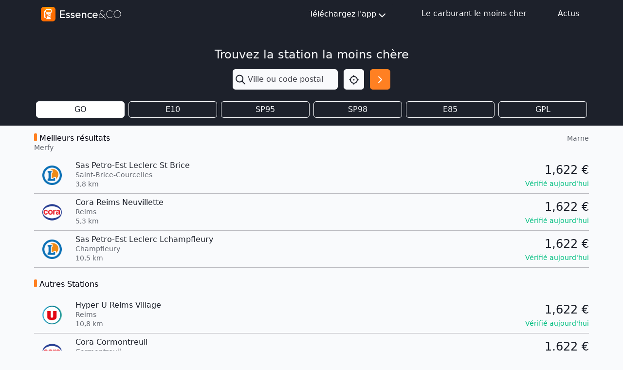

--- FILE ---
content_type: text/html; charset=utf-8
request_url: https://www.google.com/recaptcha/api2/aframe
body_size: 265
content:
<!DOCTYPE HTML><html><head><meta http-equiv="content-type" content="text/html; charset=UTF-8"></head><body><script nonce="trL44o7eozfiXt_nDDOJpg">/** Anti-fraud and anti-abuse applications only. See google.com/recaptcha */ try{var clients={'sodar':'https://pagead2.googlesyndication.com/pagead/sodar?'};window.addEventListener("message",function(a){try{if(a.source===window.parent){var b=JSON.parse(a.data);var c=clients[b['id']];if(c){var d=document.createElement('img');d.src=c+b['params']+'&rc='+(localStorage.getItem("rc::a")?sessionStorage.getItem("rc::b"):"");window.document.body.appendChild(d);sessionStorage.setItem("rc::e",parseInt(sessionStorage.getItem("rc::e")||0)+1);localStorage.setItem("rc::h",'1769972052933');}}}catch(b){}});window.parent.postMessage("_grecaptcha_ready", "*");}catch(b){}</script></body></html>